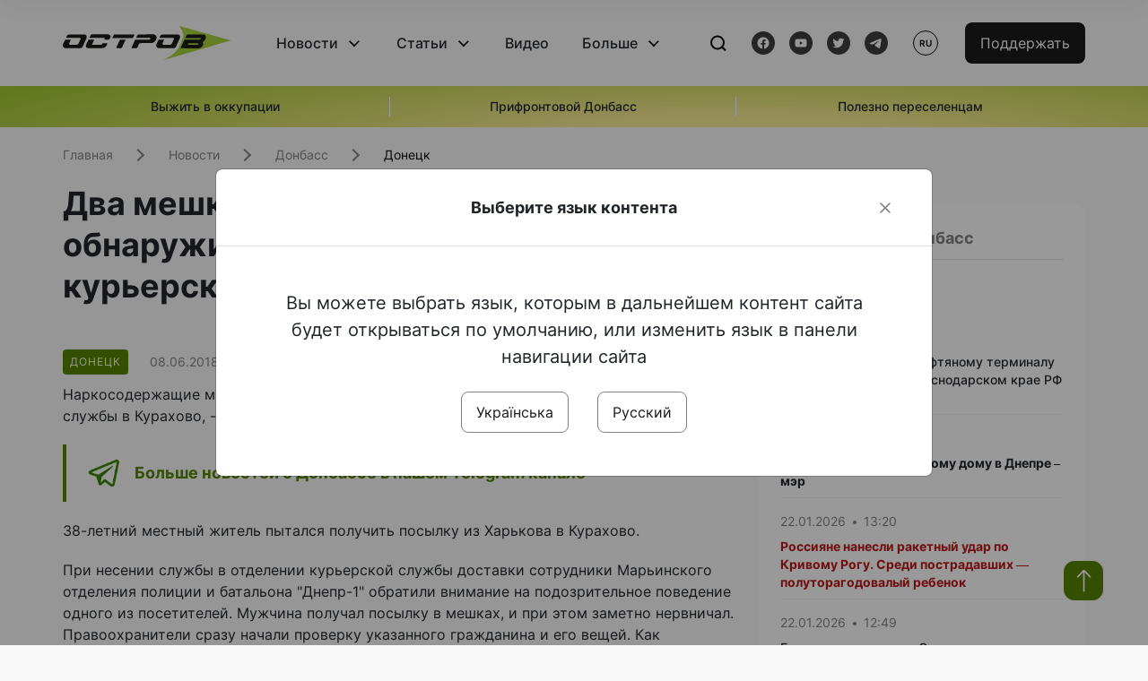

--- FILE ---
content_type: text/html; charset=UTF-8
request_url: https://www.ostro.org/ru/news/dva-meshka-s-makovoj-solomkoj-obnaruzhyly-polytsejskye-v-otdelenyy-kurerskoj-sluzhby-v-kurahovo-i264778
body_size: 14777
content:

<!DOCTYPE html>
<html lang="ru">
<head>
    <meta charset="utf-8">
    <meta http-equiv="X-UA-Compatible" content="IE=edge">
    <title>Два мешка с маковой соломкой обнаружили полицейские в отделении курьерской службы в Курахово | ОстроВ</title>
    <link rel="apple-touch-icon" sizes="57x57" href="/favicon/apple-icon-57x57.png">
    <link rel="apple-touch-icon" sizes="60x60" href="/favicon/apple-icon-60x60.png">
    <link rel="apple-touch-icon" sizes="72x72" href="/favicon/apple-icon-72x72.png">
    <link rel="apple-touch-icon" sizes="76x76" href="/favicon/apple-icon-76x76.png">
    <link rel="apple-touch-icon" sizes="114x114" href="/favicon/apple-icon-114x114.png">
    <link rel="apple-touch-icon" sizes="120x120" href="/favicon/apple-icon-120x120.png">
    <link rel="apple-touch-icon" sizes="144x144" href="/favicon/apple-icon-144x144.png">
    <link rel="apple-touch-icon" sizes="152x152" href="/favicon/apple-icon-152x152.png">
    <link rel="apple-touch-icon" sizes="180x180" href="/favicon/apple-icon-180x180.png">
    <link rel="icon" type="image/png" sizes="192x192"  href="/favicon/android-icon-192x192.png">
    <link rel="icon" type="image/png" sizes="32x32" href="/favicon/favicon-32x32.png">
    <link rel="icon" type="image/png" sizes="96x96" href="/favicon/favicon-96x96.png">
    <link rel="icon" type="image/png" sizes="16x16" href="/favicon/favicon-16x16.png">
    <link rel="manifest" href="/favicon/manifest.json">
    <meta name="msapplication-TileColor" content="#ffffff">
    <meta name="msapplication-TileImage" content="/favicon/ms-icon-144x144.png">
    <meta name="theme-color" content="##588400">
    <meta name="apple-mobile-web-app-status-bar-style" content="black-translucent">
    <meta name="viewport"
          content="width=device-width, user-scalable=no, initial-scale=1.0, maximum-scale=1.0, minimum-scale=1.0">
    <meta name="csrf-param" content="_csrf-frontend">
<meta name="csrf-token" content="jdC1KlAJdoQqceGGjYNv27vbjDeZDg2gRTN0p5FkXUXfg-EbIk0Z8m09o7Hm91fr0rf0T6FhTM0VBhDe9zRlCQ==">
            <meta property="fb:app_id" content="583173016509071">
        <meta name="title" content="Два мешка с маковой соломкой обнаружили полицейские в отделении курьерской службы в Курахово | ОстроВ">
<meta name="description" content="Наркосодержащие мешки весом 50 кг обнаружили полицейские в отделении курьерской службы в Курахово, - сообщает отдел коммуникации ГУНП в Донецкой области

  
 
38-летний местный житель пытался получить посылку из Харькова в Курахово.">
<meta property="og:title" content="Два мешка с маковой соломкой обнаружили полицейские в отделении курьерской службы в Курахово">
<meta name="twitter:title" content="Два мешка с маковой соломкой обнаружили полицейские в отделении курьерской службы в Курахово">
<meta property="og:type" content="article">
<meta property="og:description" content="Наркосодержащие мешки весом 50 кг обнаружили полицейские в отделении курьерской службы в Курахово, - сообщает отдел коммуникации ГУНП в Донецкой области

  
 
38-летний местный житель пытался получить посылку из Харькова в Курахово.">
<meta name="twitter:description" content="Наркосодержащие мешки весом 50 кг обнаружили полицейские в отделении курьерской службы в Курахово, - сообщает отдел коммуникации ГУНП в Донецкой области

  
 
38-летний местный житель пытался получить посылку из Харькова в Курахово.">
<meta property="og:url" content="https://www.ostro.org/ru/news/dva-meshka-s-makovoj-solomkoj-obnaruzhyly-polytsejskye-v-otdelenyy-kurerskoj-sluzhby-v-kurahovo-i264778">
<meta property="og:image" content="https://www.ostro.org/upload/share/news/2022/12/20/og_image_264778.png?v=1671538542">
<meta name="twitter:image" content="https://www.ostro.org/upload/share/news/2022/12/20/og_image_264778.png?v=1671538542">
<meta property="og:image:width" content="1200">
<meta property="og:image:height" content="630">
<meta property="og:image:type" content="image/png">
<link href="https://www.ostro.org/ru/news/dva-meshka-s-makovoj-solomkoj-obnaruzhyly-polytsejskye-v-otdelenyy-kurerskoj-sluzhby-v-kurahovo-i264778" rel="alternate" hreflang="ru">
<link type="application/rss+xml" href="https://www.ostro.org/rssfeed/rss.xml" title="ОстроВ - General feed of all materials" rel="alternate">
<link type="application/rss+xml" href="https://www.ostro.org/rssfeed/news.xml" title="ОстроВ - Новости" rel="alternate">
<link type="application/rss+xml" href="https://www.ostro.org/rssfeed/articles.xml" title="ОстроВ - Статьи" rel="alternate">
<link type="application/rss+xml" href="https://www.ostro.org/rssfeed/video.xml" title="ОстроВ - Видео" rel="alternate">
<link type="application/rss+xml" href="https://www.ostro.org/rssfeed/rss_ru.xml" title="ОстроВ - General feed of all materials (Русский)" rel="alternate">
<link type="application/rss+xml" href="https://www.ostro.org/rssfeed/news_ru.xml" title="ОстроВ - Новости (Русский)" rel="alternate">
<link type="application/rss+xml" href="https://www.ostro.org/rssfeed/articles_ru.xml" title="ОстроВ - Статьи (Русский)" rel="alternate">
<link type="application/rss+xml" href="https://www.ostro.org/rssfeed/video_ru.xml" title="ОстроВ - Видео (Русский)" rel="alternate">
<link href="/dist/styles/main.min.css?v=1762335726" rel="stylesheet">
<link href="/css/site.css?v=1739541963" rel="stylesheet">
<script>var newsFeed = "\/ru\/site\/news-feed";</script>    <script type="application/ld+json">{"@context":"https:\/\/schema.org","@graph":[{"@type":"NewsMediaOrganization","@id":"https:\/\/www.ostro.org#organization","name":"ОстроВ","legalName":"ГРОМАДСЬКА ОРГАНІЗАЦІЯ «ЦЕНТР ДОСЛІДЖЕНЬ СОЦІАЛЬНИХ ПЕРСПЕКТИВ ДОНБАСУ»","identifier":"R40-06473","additionalType":"https:\/\/webportal.nrada.gov.ua\/derzhavnyj-reyestr-sub-yektiv-informatsijnoyi-diyalnosti-u-sferi-telebachennya-i-radiomovlennya\/","url":"https:\/\/www.ostro.org\/","logo":{"@type":"ImageObject","url":"https:\/\/www.ostro.org\/dist\/img\/logo\/ostrov_black.svg"},"employee":{"@type":"Person","name":"Сергій Гармаш","jobTitle":"Головний редактор","url":"https:\/\/www.ostro.org\/author\/sergij-garmash-1","sameAs":"https:\/\/www.ostro.org\/author\/sergij-garmash-1"},"email":"info@ostro.org","sameAs":["https:\/\/www.facebook.com\/iaostro","https:\/\/www.youtube.com\/user\/ostroorg","https:\/\/x.com\/ostro_v","https:\/\/t.me\/iaostro","https:\/\/whatsapp.com\/channel\/0029VaqFRXdAojYln5rZTq38"]},{"@type":"WebSite","@id":"https:\/\/www.ostro.org#website","url":"https:\/\/www.ostro.org\/","name":"ОстроВ","inLanguage":"ru"},{"@type":"WebPage","@id":"https:\/\/www.ostro.org\/ru\/news\/dva-meshka-s-makovoj-solomkoj-obnaruzhyly-polytsejskye-v-otdelenyy-kurerskoj-sluzhby-v-kurahovo-i264778#webpage","url":"https:\/\/www.ostro.org\/ru\/news\/dva-meshka-s-makovoj-solomkoj-obnaruzhyly-polytsejskye-v-otdelenyy-kurerskoj-sluzhby-v-kurahovo-i264778","name":"Два мешка с маковой соломкой обнаружили полицейские в отделении курьерской службы в Курахово","inLanguage":"ru","mainEntity":{"@type":"NewsArticle","@id":"https:\/\/www.ostro.org\/ru\/news\/dva-meshka-s-makovoj-solomkoj-obnaruzhyly-polytsejskye-v-otdelenyy-kurerskoj-sluzhby-v-kurahovo-i264778#newsArticle"},"isPartOf":{"@id":"https:\/\/www.ostro.org#website"}},{"@type":"NewsArticle","@id":"https:\/\/www.ostro.org\/ru\/news\/dva-meshka-s-makovoj-solomkoj-obnaruzhyly-polytsejskye-v-otdelenyy-kurerskoj-sluzhby-v-kurahovo-i264778#newsArticle","url":"https:\/\/www.ostro.org\/ru\/news\/dva-meshka-s-makovoj-solomkoj-obnaruzhyly-polytsejskye-v-otdelenyy-kurerskoj-sluzhby-v-kurahovo-i264778","headline":"Два мешка с маковой соломкой обнаружили полицейские в отделении курьерской службы в Курахово","articleBody":"Наркосодержащие мешки весом 50 кг обнаружили полицейские в отделении курьерской службы в Курахово, - сообщает отдел коммуникации ГУНП в Донецкой области 38-летний местный житель пытался получить посылку из Харькова в Курахово. При несении службы в отделении курьерской службы доставки сотрудники Марьинского отделения полиции и батальона \u0026quot;Днепр-1\u0026quot; обратили внимание на подозрительное поведение одного из посетителей. Мужчина получал посылку в мешках, и при этом заметно нервничал. Правоохранители сразу начали проверку указанного гражданина и его вещей. Как оказалось, мешки по 25 кг были набиты маковой соломой. Посетитель объяснил, что он получает посылку для своего товарища, поэтому не знал, что лежит внутри. Однако все анкетные данные и мобильный телефон, указанные на упаковке, совпали с информацией о получателе. На место происшествия была вызвана следственно-оперативная группа. Изъятое вещество направлено на экспертизу. По данному факту возбуждено уголовное производство по ч. 3 ст. 309 \u0026quot;Незаконное производство, изготовление приобретение, хранение, перевозка или пересылка наркотических средств, психотропных веществ или их аналогов без цели сбыта в особо крупном размере\u0026quot;.","name":"Два мешка с маковой соломкой обнаружили полицейские в отделении курьерской службы в Курахово","description":"Наркосодержащие мешки весом 50 кг обнаружили полицейские в отделении курьерской службы в Курахово, - сообщает отдел коммуникации ГУНП в Донецкой области 38-летний местный житель пытался получить посылку из Харькова в Курахово. При несении службы в","inLanguage":"ru","datePublished":"2018-06-08T14:01:11+03:00","dateModified":"2022-12-20T14:15:42+02:00","mainEntityOfPage":{"@type":"WebPage","@id":"https:\/\/www.ostro.org\/ru\/news\/dva-meshka-s-makovoj-solomkoj-obnaruzhyly-polytsejskye-v-otdelenyy-kurerskoj-sluzhby-v-kurahovo-i264778#webpage"},"publisher":{"@id":"https:\/\/www.ostro.org#organization"},"isPartOf":{"@id":"https:\/\/www.ostro.org#website"},"editor":{"@type":"Person","name":"Сергій Гармаш","jobTitle":"Головний редактор","url":"https:\/\/www.ostro.org\/author\/sergij-garmash-1","sameAs":"https:\/\/www.ostro.org\/author\/sergij-garmash-1"},"author":{"@type":"Organization","name":"ОстроВ"},"image":{"@type":"ImageObject","url":"https:\/\/www.ostro.org\/upload\/share\/news\/2022\/12\/20\/og_image_264778.png","width":1200,"height":630}}]}</script>   
    <script async src="https://securepubads.g.doubleclick.net/tag/js/gpt.js"></script>
<script>
  window.googletag = window.googletag || {cmd: []};
  googletag.cmd.push(function() {
    googletag.defineSlot('/21688950999/Main_page_upper_articles', [[872, 125], [728, 90], [750, 100]], 'div-gpt-ad-1681369194137-0').addService(googletag.pubads());
    googletag.pubads().enableSingleRequest();
    googletag.enableServices();
  });
</script>

<script async src="https://securepubads.g.doubleclick.net/tag/js/gpt.js"></script>
<script>
  window.googletag = window.googletag || {cmd: []};
  googletag.cmd.push(function() {
    googletag.defineSlot('/21688950999/Main_in_artices', [[872, 125], [728, 90], [750, 100]], 'div-gpt-ad-1681369667713-0').addService(googletag.pubads());
    googletag.pubads().enableSingleRequest();
    googletag.enableServices();
  });
</script>

<script async src="https://securepubads.g.doubleclick.net/tag/js/gpt.js"></script>
<script>
  window.googletag = window.googletag || {cmd: []};
  googletag.cmd.push(function() {
    googletag.defineSlot('/21688950999/Nad_lentoi', [[300, 250], 'fluid', [364, 280], [240, 400], [424, 280], [250, 250], [336, 280], [200, 200], [250, 360], [300, 100], [280, 280]], 'div-gpt-ad-1683641197311-0').addService(googletag.pubads());
    googletag.pubads().enableSingleRequest();
    googletag.pubads().collapseEmptyDivs();
    googletag.enableServices();
  });
</script>

<script async src="https://securepubads.g.doubleclick.net/tag/js/gpt.js"></script>
<script>
  window.googletag = window.googletag || {cmd: []};
  googletag.cmd.push(function() {
    googletag.defineSlot('/21688950999/Nad_lentoi_mobile', [[300, 250], [424, 280], [364, 280], [280, 280], [300, 100], [200, 200], 'fluid', [250, 250], [250, 360], [240, 400], [336, 280]], 'div-gpt-ad-1683641254420-0').addService(googletag.pubads());
    googletag.pubads().enableSingleRequest();
    googletag.pubads().collapseEmptyDivs();
    googletag.enableServices();
  });
</script>

<script async src="https://securepubads.g.doubleclick.net/tag/js/gpt.js"></script>
<script>
  window.googletag = window.googletag || {cmd: []};
  googletag.cmd.push(function() {
    googletag.defineSlot('/469082444/newsite_300_250_nad_lentoi', [300, 250], 'div-gpt-ad-1678699630159-0').addService(googletag.pubads());
    googletag.pubads().enableSingleRequest();
    googletag.enableServices();
  });
</script>
<script async src="https://securepubads.g.doubleclick.net/tag/js/gpt.js"></script>
<script>
  window.googletag = window.googletag || {cmd: []};
  googletag.cmd.push(function() {
    googletag.defineSlot('/469082444/newsite_300_250_lenta2_after_news', [300, 250], 'div-gpt-ad-1673600014699-0').addService(googletag.pubads());
    googletag.pubads().enableSingleRequest();
    googletag.enableServices();
  });


</script>
<script async src="https://securepubads.g.doubleclick.net/tag/js/gpt.js"></script>
<script>
  window.googletag = window.googletag || {cmd: []};
  googletag.cmd.push(function() {
    googletag.defineSlot('/469082444/newsite_300_250_lenta3_after_pr', [300, 250], 'div-gpt-ad-1673600160800-0').addService(googletag.pubads());
    googletag.pubads().enableSingleRequest();
    googletag.enableServices();
  });
</script>
<script async src="https://securepubads.g.doubleclick.net/tag/js/gpt.js"></script>
<script>
  window.googletag = window.googletag || {cmd: []};
  googletag.cmd.push(function() {
    googletag.defineSlot('/469082444/newsite_main_pered_statti', [[220, 90], [720, 90], [728, 90]], 'div-gpt-ad-1673601097112-0').addService(googletag.pubads());
    googletag.pubads().enableSingleRequest();
    googletag.enableServices();
  });
</script>    <!-- Google tag (gtag.js) -->
<script async src="https://www.googletagmanager.com/gtag/js?id=G-C62TWCLQ2W"></script>
<script>
  window.dataLayer = window.dataLayer || [];
  function gtag(){dataLayer.push(arguments);}
  gtag('js', new Date());

  gtag('config', 'G-C62TWCLQ2W');
</script>
<!-- Google tag (gtag.js) -->
<script async src="https://www.googletagmanager.com/gtag/js?id=UA-26023455-1"></script>
<script>
  window.dataLayer = window.dataLayer || [];
  function gtag(){dataLayer.push(arguments);}
  gtag('js', new Date());

  gtag('config', 'UA-26023455-1');
</script>    <style>
        .fb_iframe_widget_fluid span, iframe.fb_ltr,.fb_iframe_widget_lift{
            width: 100% !important;
        }
    </style>
</head>
<body class="single-post ru" data-lang="ru">
    <div id="fb-root"></div>
    <script>
        window.fbAsyncInit = function () {
            FB.init({
                appId: '583173016509071',
                cookie: true,
                xfbml: true,
                version: 'v15.0'
            });
            FB.AppEvents.logPageView();
        };
        (function (d, s, id) {
            var js, fjs = d.getElementsByTagName(s)[0];
            if (d.getElementById(id)) {
                return;
            }
            js = d.createElement(s);
            js.id = id;
            js.async = true;
            js.src = "https://connect.facebook.net/ru_RU/sdk.js";
            fjs.parentNode.insertBefore(js, fjs);
        }(document, 'script', 'facebook-jssdk'));
    </script>


    <script>
        window.fbAsyncInit = function() {
            FB.init({
                appId: '583173016509071',
                autoLogAppEvents : true,
                xfbml            : true,
                version          : 'v15.0'
            });
        };
    </script>
    <script async defer crossorigin="anonymous" src="https://connect.facebook.net/ru_RU/sdk.js"></script>

<header class="header page-wrapper">
    <div class="container">
        <div class="row">
            <div class="col-12 header__wrapper">
                <div class="header__icons">
                    <div class="main-logo">
                        <a href="/ru" class="main-logo__link">
                            <img src="/dist/img/sprites/ostrov_black.svg" alt="">
                        </a>
                    </div>
                </div>

                <nav class="header__wrapper-links">
                    <ul class="header__links"><li class='elements_17  header__link'><a  class='header__link__item header__link-event link_styled' href='/ru/news'>Новости</a><div class="dropdown-menu "><div class="container"><ul class="" id="pp-17"><li class='elements_18  '><a  class='header__link' href='/ru/news'>Все новости</a></li><li class='elements_19  '><a  class='header__link' href='/ru/news/country'>Страна</a></li><li class='elements_20  '><a  class='header__link' href='/ru/news/donbas'>Донбасс</a></li></ul></li><li class='elements_22  header__link'><a  class='header__link__item header__link-event link_styled' href='/ru/articles'>Статьи</a><div class="dropdown-menu "><div class="container"><ul class="" id="pp-22"><li class='elements_23  '><a  class='header__link' href='/ru/articles'>Все статьи</a></li><li class='elements_24  '><a  class='header__link' href='/ru/articles/country'>Страна</a></li><li class='elements_25  '><a  class='header__link' href='/ru/articles/donbas'>Донбасс</a></li></ul></li><li class='elements_26  header__link'><a  class='header__link__item link_styled' href='/ru/video'>Видео</a></li><li class='elements_28  header__link'><a  class='header__link__item header__link-event link_styled' href='ru/more'>Больше</a><div class="dropdown-menu "><div class="container"><ul class="" id="pp-28"><li class='elements_48  '><a  class='header__link' href='/ru/opinions'>Мнения</a></li><li class='elements_30  '><a  class='header__link' href='/ru/poll'>Опросы</a></li><li class='elements_29  '><a  class='header__link' href='/ru/press-releases'>Пресс-релизы</a></li><li class='elements_32  '><a  class='header__link' href='/ru/archive'>Архив</a></li></ul></li></ul>                </nav>
                <div class="header__buttons">
                    <div class="header-search">
                        <div class="header-search__icon">
                            <img src="/dist/img/sprites/search.svg" alt="">
                        </div>
                    </div>
                    <div class="header-social">
                    
    <a href="https://www.facebook.com/iaostro" target="_blank">
        <div class="header-social__btn fb-head"></div>
    </a>
    <a href="https://www.youtube.com/user/ostroorg/" target="_blank">
        <div class="header-social__btn youtube-head"></div>
    </a>
    <a href="https://twitter.com/ostro_v" target="_blank">
        <div class="header-social__btn twitter-head"></div>
    </a>
    <a href="https://t.me/iaostro" target="_blank">
        <div class="header-social__btn telegram-head"></div>
    </a>

                    </div>
                    <div class="header-lang__button">
                        <div class="lang-button">ru</div><div class="lang-button__dropdown" style="top: -200px"><ul><li><a  href='/?changeLang=ua'>ua</a></li><li><a href='/ru/news/dva-meshka-s-makovoj-solomkoj-obnaruzhyly-polytsejskye-v-otdelenyy-kurerskoj-sluzhby-v-kurahovo-i264778?changeLang=ru'>ru</a></li><li><a href='https://www.ostro.info/' target='_blank' rel='nofollow'>EN</a></li></ul></div>                    </div>
                    <div class="payment-buttons-header payment-buttons-header-hide-mobile">
                        <button type="button" class="btn btn-primary">
                            <span id="loader_btn_monobank" style="margin-right: 10px" class="spinner-border spinner-border-sm d-none" role="status" aria-hidden="true"></span>
                            <a href="/donate">Поддержать</a>
                        </button>    
                    </div>    
                    <div class="header__burger">
                        <div class="header__burger-btn"></div>
                    </div>
                </div>
                <div class="header-search__input">
                    <div class="container">
                        <form action="/ru/search" class="search-form">
                        <div class="custom-input">
                            <input class="header-input" type="text" name="q" placeholder="Поиск материала" required minlength="3">
                            <button type="submit" class="btn btn-primary btn-search">Искать</button>
                            <span class="close-search"></span>
                        </div>
                        </form>
                    </div>
                </div>
            </div>
        </div>
    </div>
</header>
<div class="menu__mob-opened">
    <div class="container">
        <ul class="menu__links"><li class='elements_17  menu__link'><a  class='menu__link-title menu__link-sub' href='/ru/news'>Новости</a><ul class="menu__sub" id="pp-17"><li class='elements_18 menu__sub-item '><a  class='' href='/ru/news'>Все новости</a></li><li class='elements_19 menu__sub-item '><a  class='' href='/ru/news/country'>Страна</a></li><li class='elements_20 menu__sub-item '><a  class='' href='/ru/news/donbas'>Донбасс</a></li></ul></li><li class='elements_22  menu__link'><a  class='menu__link-title menu__link-sub' href='/ru/articles'>Статьи</a><ul class="menu__sub" id="pp-22"><li class='elements_23 menu__sub-item '><a  class='' href='/ru/articles'>Все статьи</a></li><li class='elements_24 menu__sub-item '><a  class='' href='/ru/articles/country'>Страна</a></li><li class='elements_25 menu__sub-item '><a  class='' href='/ru/articles/donbas'>Донбасс</a></li></ul></li><li class='elements_26 menu__sub-item menu__link'><a  class='header__link__item link_styled' href='/ru/video'>Видео</a></li><li class='elements_28  menu__link'><a  class='menu__link-title menu__link-sub' href='ru/more'>Больше</a><ul class="menu__sub" id="pp-28"><li class='elements_48 menu__sub-item '><a  class='' href='/ru/opinions'>Мнения</a></li><li class='elements_30 menu__sub-item '><a  class='' href='/ru/poll'>Опросы</a></li><li class='elements_29 menu__sub-item '><a  class='' href='/ru/press-releases'>Пресс-релизы</a></li><li class='elements_32 menu__sub-item '><a  class='' href='/ru/archive'>Архив</a></li></ul></li></ul>        <div class="header-social mob-social">
            
    <a href="https://www.facebook.com/iaostro" target="_blank">
        <div class="header-social__btn fb-head"></div>
    </a>
    <a href="https://www.youtube.com/user/ostroorg/" target="_blank">
        <div class="header-social__btn youtube-head"></div>
    </a>
    <a href="https://twitter.com/ostro_v" target="_blank">
        <div class="header-social__btn twitter-head"></div>
    </a>
    <a href="https://t.me/iaostro" target="_blank">
        <div class="header-social__btn telegram-head"></div>
    </a>

        </div>
    </div>
</div>                    <div class="main-slider">
            <div class="page-wrapper">
                <div class="container">
                    <div class="swiper ">
                        <div class="swiper-wrapper">
                                                                                                <div class="swiper-slide swiper-header-slide position_center">
                                        <a href=" https://www.ostro.org/tag/vyzhyty-v-okupatsiyi">
                                            <div class="swiper-slide__content">
                                                <h6></h6>
                                                <p class="t3">
                                                    Выжить в оккупации                                                </p>
                                            </div>
                                        </a>
                                    </div>
                                                                                                                                <div class="swiper-slide swiper-header-slide position_center">
                                        <a href=" https://www.ostro.org/tag/pryfrontovyj-donbas">
                                            <div class="swiper-slide__content">
                                                <h6></h6>
                                                <p class="t3">
                                                    Прифронтовой Донбасс                                                </p>
                                            </div>
                                        </a>
                                    </div>
                                                                                                                                <div class="swiper-slide swiper-header-slide position_center">
                                        <a href=" https://www.ostro.org/tag/korysno-pereselentsyam">
                                            <div class="swiper-slide__content">
                                                <h6></h6>
                                                <p class="t3">
                                                    Полезно переселенцам                                                </p>
                                            </div>
                                        </a>
                                    </div>
                                                                                    </div>
                        <div class="swiper-pagination"></div>
                    </div>
                </div>
            </div>
        </div>
    <div class="page-wrapper">
    <div class="container page-container article">
        <nav aria-label="breadcrumb">
    <ul itemscope itemtype="https://schema.org/BreadcrumbList" class="breadcrumb"><li class=" breadcrumb__item" itemprop="itemListElement" itemscope itemtype="https://schema.org/ListItem"><a class="" href="/ru" itemprop="item"><span itemprop="name">Главная</span><meta itemprop="position" content="0"></a></li><li class=" breadcrumb__item" itemprop="itemListElement" itemscope itemtype="https://schema.org/ListItem"><a href="/ru/news" itemprop="item"><span itemprop="name">Новости</span><meta itemprop="position" content="1"></a></li><li class=" breadcrumb__item" itemprop="itemListElement" itemscope itemtype="https://schema.org/ListItem"><a class="breadcrumbs-list__link" href="/ru/news/donbas" itemprop="item"><span itemprop="name">Донбасс</span><meta itemprop="position" content="2"></a></li><li class=" breadcrumb__item" itemprop="itemListElement" itemscope itemtype="https://schema.org/ListItem"><a class="breadcrumbs-list__link" href="/ru/news/donbas/donetsk" itemprop="item"><span itemprop="name">Донецк</span><meta itemprop="position" content="3"></a></li></ul itemscope itemtype="https://schema.org/BreadcrumbList"></nav>
        <div class="row">
            <section class="col-sm-12 col-md-7 col-lg-8 col-xl-8 page-content">
                <div class="banner-block" id="banner-13"><!-- /21688950999/Nad_lentoi_mobile -->
<div id='div-gpt-ad-1683641254420-0' style='min-width: 200px; min-height: 100px;'>
  <script>
    googletag.cmd.push(function() { googletag.display('div-gpt-ad-1683641254420-0'); });
  </script>
</div></div>                <h1 class="article__title">Два мешка с маковой соломкой обнаружили полицейские в отделении курьерской службы в Курахово</h1>
                                <div class="article__info">
                    <div class="article__desc">
                                                    <div class="tags">
                                
                                                                                                                <div class="tag article__tag">Донецк</div>
                                                                                                </div>
                                                <div class="main-news__item__info">
                            <div class="main-news__item__date">08.06.2018</div>
                            <div class="main-news__item__time">14:01</div>
                        </div>
                        <div class="article__views">5067</div>
                    </div>

                    
                                                                                </div>
                                                <!--                <h4 class="article__summery">-->
                <!--                    -->                <!--                </h4>-->
                                <div class="article__content">
                    <p class="" >Наркосодержащие мешки весом 50 кг обнаружили полицейские в отделении курьерской службы в Курахово, - сообщает отдел коммуникации ГУНП в Донецкой области</p><div class="banner-block" id="banner-18"><p><a class="share-block" href="https://t.me/iaostro" target="_blank" rel="noopener"> <img style="width: 36px; height: auto" src="/upload/media/2023/05/19/tg1.png">Больше новостей о Донбассе в нашем Telegram канале</a></p></div>

  
 
<p>38-летний местный житель пытался получить посылку из Харькова в Курахово. </p>

  
 
<p>При несении службы в отделении курьерской службы доставки сотрудники Марьинского отделения полиции и батальона &quot;Днепр-1&quot; обратили внимание на подозрительное поведение одного из посетителей. Мужчина получал посылку в мешках, и при этом заметно нервничал. Правоохранители сразу начали проверку указанного гражданина и его вещей. Как оказалось, мешки по 25 кг были набиты маковой соломой.</p>

  
 
<p>Посетитель объяснил, что он получает посылку для своего товарища, поэтому не знал, что лежит внутри. Однако все анкетные данные и мобильный телефон, указанные на упаковке, совпали с информацией о получателе.</p>

  
 
<p>На место происшествия была вызвана следственно-оперативная группа. Изъятое вещество направлено на экспертизу.</p>

  
 
<p>По данному факту возбуждено уголовное производство по ч. 3 ст. 309 &quot;Незаконное производство, изготовление приобретение, хранение, перевозка или пересылка наркотических средств, психотропных веществ или их аналогов без цели сбыта в особо крупном размере&quot;.</p>
<p> <div class="article__main-img rounded"><img src="/files_dn/2018/05/29/01.jpg" border="0"    /></div> </p>
<p><div class="article__main-img rounded"><img src="/files_dn/2018/05/29/02.jpg" border="0"    /></div></p>
                </div>
                                                <div class="action rounded">
                    <h3>Раньше «ОстроВ» поддерживали грантодатели. Сегодня нашу независимость сохранит только Ваша поддержка</h3>
                        <a href="/donate" class="btn btn-primary">Поддержать</a>
                </div>
                                <div class="article__footer">
                    <div class="share">
    <p>Поделиться:</p>
    <div class="share-icons">
        <a href="javascript:void(0)" onclick="socialShare('twitter')" class="share-icons__item twitter-head"></a>
        <a href="javascript:void(0)" onclick="socialShare('facebook')" class="share-icons__item fb-head"></a>
        <a href="javascript:void(0)" onclick="socialShare('telegram')" class="share-icons__item telegram-head"></a>
        <a href="javascript:void(0)" onclick="socialShare('viber')" class="share-icons__item viber-head"></a>
        <a href="javascript:void(0)" onclick="socialShare('whatsapp')" class="share-icons__item whatsapp-head"></a>
        <a href="javascript:void(0)" onclick="socialShare('link')" class="share-icons__item link-head">
        </a>
    <span class="copied" id="copied">Скопировано</span>
    </div>
</div>                    
                    <div class="banner-container">
                        <div class="banner-block" id="banner-7"><script async src="https://pagead2.googlesyndication.com/pagead/js/adsbygoogle.js?client=ca-pub-4709105346903522"
     crossorigin="anonymous"></script>
<!-- Adapt_before comments -->
<ins class="adsbygoogle"
     style="display:block"
     data-ad-client="ca-pub-4709105346903522"
     data-ad-slot="9618346392"
     data-ad-format="auto"
     data-full-width-responsive="true"></ins>
<script>
     (adsbygoogle = window.adsbygoogle || []).push({});
</script></div>                                            </div>
                    <!-- fb plugin -->
                    
<div class="facebook-comments">
    <div class="fb-comments" data-width="100%" data-href="https://www.ostro.org/ru/news/dva-meshka-s-makovoj-solomkoj-obnaruzhyly-polytsejskye-v-otdelenyy-kurerskoj-sluzhby-v-kurahovo-i264778" data-numposts="5"></div>
</div>

                </div>
                
                <div class="banner-container">
                    <div class="banner-block" id="banner-9"><script async src="https://pagead2.googlesyndication.com/pagead/js/adsbygoogle.js?client=ca-pub-4709105346903522"
     crossorigin="anonymous"></script>
<!-- Adapt_before comments -->
<ins class="adsbygoogle"
     style="display:block"
     data-ad-client="ca-pub-4709105346903522"
     data-ad-slot="9618346392"
     data-ad-format="auto"
     data-full-width-responsive="true"></ins>
<script>
     (adsbygoogle = window.adsbygoogle || []).push({});
</script></div>                                    </div>
                <section class="articles rounded">
    <a href="/ru/articles">
    <h3 class="section-header">Статьи</h3>
    </a>

            <a href="/ru/articles/kadrovaya-rotatsyya-voennogo-vremeny-chto-na-samom-dele-oznachayut-poslednye-naznachenyya-vo-vlasty-i545709 " class="articles__item">
    <div class="articles__item__img  rounded">
        <img src="https://www.ostro.org/upload/articles/2026/01/21/528611843cca9d462ce13564763dd572_312x180.jpeg?v=1768994093" alt="" title="Кадровая ротация военного времени: что на самом деле означают последние назначения во власти">                    <div class="category-group">
                                      <span class="tag ">Страна</span>
                            </div>
            </div>
    <div class="articles__item__content ">
        <div class="main-news__item__info">
            <div class="main-news__item__date">22.01.2026</div>
            <div class="main-news__item__time">10:55</div>
        </div>
        <h4>Кадровая ротация военного времени: что на самом деле означают последние назначения во власти</h4>
                    <div class="articles__item__text">Это самое странное увольнение. Одни говорят, что это месть за Ермака, историю с Миндичем, другие — что это просьба Кирилла Буданова, потому что у них достаточно напряженные отношения (не конфликтные), еще кто-то — просто обновление ради обновления.</div>
            </div>
</a>            <a href="/ru/articles/v-pryznanyy-suverenyteta-rf-nad-donbassom-nas-udovletvoryt-tolko-de-yure-rossyjskye-smy-ob-ukrayne-i545686 " class="articles__item">
    <div class="articles__item__img  rounded">
        <img src="https://www.ostro.org/upload/articles/2026/01/21/33062_312x180.jpg?v=1768985407" alt="" title="«В признании суверенитета РФ над Донбассом нас удовлетворит только «де-юре». Российские СМИ об Украине">                    <div class="category-group">
                                      <span class="tag ">Мир</span>
                            </div>
            </div>
    <div class="articles__item__content ">
        <div class="main-news__item__info">
            <div class="main-news__item__date">21.01.2026</div>
            <div class="main-news__item__time">10:40</div>
        </div>
        <h4>«В признании суверенитета РФ над Донбассом нас удовлетворит только «де-юре». Российские СМИ об Украине</h4>
                    <div class="articles__item__text">Принято военно-политическое решение, что теперь надо выбивать почву из-под ног режима Зеленского и добивать. Надо вводить дезорганизацию не только в систему военного управления, но и административно-хозяйственного и социально-бытового.</div>
            </div>
</a>            <a href="/ru/articles/dlya-uluchshenyya-patryotycheskogo-vospytanyya-mynysterstvo-oborony-rossyy-napravyt-v-shkoly-svoyh-i545428 " class="articles__item">
    <div class="articles__item__img  rounded">
        <img src="https://www.ostro.org/upload/articles/2026/01/18/children_312x180.jpg?v=1768768257" alt="" title="Для улучшения патриотического воспитания Министерство обороны России направит в школы своих комиссаров? Обзор СМИ оккупированного Донбасса">                    <div class="category-group">
                                      <span class="tag ">Донбасс</span>
                            </div>
            </div>
    <div class="articles__item__content ">
        <div class="main-news__item__info">
            <div class="main-news__item__date">18.01.2026</div>
            <div class="main-news__item__time">22:32</div>
        </div>
        <h4>Для улучшения патриотического воспитания Министерство обороны России направит в школы своих комиссаров? Обзор СМИ оккупированного Донбасса</h4>
                    <div class="articles__item__text">Вместе с последними порциями новогодних оливье и селедки "под шубой" в СМИ оккупированного Донбасса закончился и оптимизм в отношении многочисленных пожеланий и обещаний московских и местных чиновников. Внезапно выяснилось, что почти за четыре года...</div>
            </div>
</a>    
    <a href="/ru/articles" class="text-link all-articles">Все статьи</a>


</section>
            </section>
            <aside class="col-sm-12 col-md-5 col-lg-4 col-xl-4 aside-panel news-aside">
                <div class="" id="aside-news">
    <div class="banner-block" id="banner-1"><!-- /21688950999/Nad_lentoi -->
<div id='div-gpt-ad-1683641197311-0' style='min-width: 200px; min-height: 100px;'>
  <script>
    googletag.cmd.push(function() { googletag.display('div-gpt-ad-1683641197311-0'); });
  </script>
</div></div>
            
            <div class="news-wrapper rounded">
                <div class="all-news">
                                            <ul class="tabs">
                            <li class="tabs__item ">
                                <a data-cat="" class="tabs__link tabs__link_active news_feed_link" href="#">
                                    Все новости                                </a>
                            </li>
                                                            <li class="tabs__item">
                                    <a data-cat="2" class="tabs__link news_feed_link"
                                       href="#">Донбасс</a>
                                </li>
                                                    </ul>
                                        <div class="aside-news" id="news-feed">
                                                        <h4 class="aside-news__date ">Сегодня</h4>


    <div class="aside-news__item ">
    <a href="/ru/news/vsu-nanesly-udar-po-neftyanomu-termynalu-tamanneftegaz-v-krasnodarskom-krae-rf-genshtab-i545823">
        <div class="theme__desc">
            <div class="main-news__item__info">
                <div class="main-news__item__date">22.01.2026</div>
                <div class="main-news__item__time">14:00</div>
            </div>
                    </div>
        <p class="t6  ">
            ВСУ нанесли удар по нефтяному терминалу "Таманьнефтегаз" в Краснодарском крае РФ – Генштаб        </p>
        
    </a>
</div>                                                    

    <div class="aside-news__item ">
    <a href="/ru/news/rf-nanesla-udar-po-zhylomu-domu-v-dnepre-mer-i545821">
        <div class="theme__desc">
            <div class="main-news__item__info">
                <div class="main-news__item__date">22.01.2026</div>
                <div class="main-news__item__time">13:39</div>
            </div>
                    </div>
        <p class="t6  bold-text">
            РФ нанесла удар по жилому дому в Днепре – мэр        </p>
        
    </a>
</div>                                                    

    <div class="aside-news__item ">
    <a href="/ru/news/rossyyane-nanesly-raketnyj-udar-po-kryvomu-rogu-sredy-postradavshyh-polutoragodovalyj-rebenok-i545819">
        <div class="theme__desc">
            <div class="main-news__item__info">
                <div class="main-news__item__date">22.01.2026</div>
                <div class="main-news__item__time">13:20</div>
            </div>
                    </div>
        <p class="t6 hot ">
            Россияне нанесли ракетный удар по Кривому Рогу. Среди пострадавших — полуторагодовалый ребенок        </p>
        
    </a>
</div>                                                    

    <div class="aside-news__item ">
    <a href="/ru/news/byvshee-rukovodstvo-slavyanskogo-leshoza-obvynyayut-v-nezakonnoj-vyrubke-lesa-pochty-na-15-mln-grn-i545813">
        <div class="theme__desc">
            <div class="main-news__item__info">
                <div class="main-news__item__date">22.01.2026</div>
                <div class="main-news__item__time">12:49</div>
            </div>
                    </div>
        <p class="t6  ">
            Бывшее руководство Славянского лесхоза обвиняют в незаконной вырубке леса почти на 15 млн грн.        </p>
                    <div class="aside-news__img rounded">
                <div class="aside-news__overlay"></div>
                <img src="https://www.ostro.org/upload/news/2026/01/22/photo-2026-01-22-11-38-27_376x212.jpg?v=1769074900" alt="" title="Бывшее руководство Славянского лесхоза обвиняют в незаконной вырубке леса почти на 15 млн грн.">            </div>
        
    </a>
</div>                                                    

    <div class="aside-news__item ">
    <a href="/ru/news/kabmyn-uvolyl-pyateryh-zamestytelej-mynystra-oborony-i545815">
        <div class="theme__desc">
            <div class="main-news__item__info">
                <div class="main-news__item__date">22.01.2026</div>
                <div class="main-news__item__time">12:20</div>
            </div>
                    </div>
        <p class="t6 hot ">
            Кабмин уволил пятерых заместителей министра обороны        </p>
        
    </a>
</div>                                                    

    <div class="aside-news__item ">
    <a href="/ru/news/rf-za-sutky-nanesla-1541-udar-po-lynyy-fronta-y-zhylomu-sektoru-donetskoj-oblasty-i545811">
        <div class="theme__desc">
            <div class="main-news__item__info">
                <div class="main-news__item__date">22.01.2026</div>
                <div class="main-news__item__time">12:02</div>
            </div>
                                                
<div class="tags-btn">
    <span class="tag-small">Фото</span>
</div>
                                    </div>
        <p class="t6  bold-text">
            РФ за сутки нанесла 1541 удар по линии фронта и жилому сектору Донецкой области        </p>
        
    </a>
</div>                                                    

    <div class="aside-news__item ">
    <a href="/ru/news/sbu-zaderzhala-agentov-gru-rf-kotorym-bylo-porucheno-vyyasnyt-posledstvyya-udara-oreshnykom-po-i545807">
        <div class="theme__desc">
            <div class="main-news__item__info">
                <div class="main-news__item__date">22.01.2026</div>
                <div class="main-news__item__time">11:41</div>
            </div>
                    </div>
        <p class="t6  ">
            СБУ задержала агентов ГРУ РФ, которым было поручено выяснить последствия удара «Орешником» по Львовской области        </p>
                    <div class="aside-news__img rounded">
                <div class="aside-news__overlay"></div>
                <img src="https://www.ostro.org/upload/news/2026/01/22/photo-2026-01-22-10-00-02_376x212.jpg?v=1769071872" alt="" title="СБУ задержала агентов ГРУ РФ, которым было поручено выяснить последствия удара «Орешником» по Львовской области">            </div>
        
    </a>
</div>                                                    

    <div class="aside-news__item ">
    <a href="/ru/news/v-donetskoj-oblasty-za-sutky-s-lynyy-fronta-evakuyrovano-90-chelovek-ova-i545809">
        <div class="theme__desc">
            <div class="main-news__item__info">
                <div class="main-news__item__date">22.01.2026</div>
                <div class="main-news__item__time">11:21</div>
            </div>
                                                
<div class="tags-btn">
    <span class="tag-small">Фото</span>
</div>
                                    </div>
        <p class="t6  bold-text">
            В Донецкой области за сутки с линии фронта эвакуировано 90 человек - ОВА        </p>
        
    </a>
</div>                                                    

    <div class="aside-news__item ">
    <a href="/ru/news/spetsposlannyk-prezydenta-ssha-styv-vytkoff-zayavyl-o-znachytelnom-progresse-v-myrnom-protsesse-y-i545803">
        <div class="theme__desc">
            <div class="main-news__item__info">
                <div class="main-news__item__date">22.01.2026</div>
                <div class="main-news__item__time">10:55</div>
            </div>
                    </div>
        <p class="t6  ">
            Спецпосланник президента США Стив Виткофф заявил о «значительном прогрессе» в мирном процессе и подтвердил, что вечером в четверг направляется в Москву        </p>
        
    </a>
</div>                                                    

    <div class="aside-news__item ">
    <a href="/ru/news/zelenskyj-napravlyaetsya-v-davos-i545805">
        <div class="theme__desc">
            <div class="main-news__item__info">
                <div class="main-news__item__date">22.01.2026</div>
                <div class="main-news__item__time">10:33</div>
            </div>
                    </div>
        <p class="t6  bold-text">
            Зеленский направляется в Давос        </p>
        
    </a>
</div>                                                    

    <div class="aside-news__item ">
    <a href="/ru/news/nochyu-vozdushnye-syly-sbyly-80-vrazheskyh-dronov-i545800">
        <div class="theme__desc">
            <div class="main-news__item__info">
                <div class="main-news__item__date">22.01.2026</div>
                <div class="main-news__item__time">10:22</div>
            </div>
                    </div>
        <p class="t6  ">
            Ночью Воздушные силы сбили 80 вражеских дронов        </p>
        
    </a>
</div>                                                    

    <div class="aside-news__item ">
    <a href="/ru/news/ukrayna-v-obse-rossyya-gotovyt-novye-udary-po-energetyke-i545797">
        <div class="theme__desc">
            <div class="main-news__item__info">
                <div class="main-news__item__date">22.01.2026</div>
                <div class="main-news__item__time">09:50</div>
            </div>
                    </div>
        <p class="t6  bold-text">
            Украина в ОБСЕ: Россия готовит новые удары по энергетике        </p>
        
    </a>
</div>                                                    

    <div class="aside-news__item ">
    <a href="/ru/news/v-neskolkyh-regyonah-ukrayny-vvedeny-avaryjnye-otklyuchenyya-sveta-yz-za-obstrelov-rf-i545795">
        <div class="theme__desc">
            <div class="main-news__item__info">
                <div class="main-news__item__date">22.01.2026</div>
                <div class="main-news__item__time">09:30</div>
            </div>
                    </div>
        <p class="t6  ">
            В нескольких регионах Украины введены аварийные отключения света из-за обстрелов РФ         </p>
        
    </a>
</div>                                                    

    <div class="aside-news__item ">
    <a href="/ru/news/v-kyeve-bez-teplosnabzhenyya-ostayutsya-okolo-3-tysyach-mnogoetazhek-klychko-i545792">
        <div class="theme__desc">
            <div class="main-news__item__info">
                <div class="main-news__item__date">22.01.2026</div>
                <div class="main-news__item__time">09:10</div>
            </div>
                    </div>
        <p class="t6  ">
            В Киеве без теплоснабжения остаются около 3 тысяч многоэтажек - Кличко        </p>
        
    </a>
</div>                                                    

    <div class="aside-news__item ">
    <a href="/ru/news/za-proshedshye-sutky-na-fronte-zafyksyrovano-154-boevyh-stolknovenyya-genshtab-vsu-i545790">
        <div class="theme__desc">
            <div class="main-news__item__info">
                <div class="main-news__item__date">22.01.2026</div>
                <div class="main-news__item__time">08:41</div>
            </div>
                    </div>
        <p class="t6  ">
            За прошедшие сутки на фронте зафиксировано 154 боевых столкновения — Генштаб ВСУ        </p>
        
    </a>
</div>                                                    

    <div class="aside-news__item ">
    <a href="/ru/news/v-donetskoj-oblasty-za-sutky-v-rezultate-obstrelov-pogybly-dva-myrnyh-zhytelya-i545787">
        <div class="theme__desc">
            <div class="main-news__item__info">
                <div class="main-news__item__date">22.01.2026</div>
                <div class="main-news__item__time">08:12</div>
            </div>
                    </div>
        <p class="t6  bold-text">
            В Донецкой области за сутки в результате обстрелов погибли два мирных жителя        </p>
        
    </a>
</div>                                                    

    <div class="aside-news__item ">
    <a href="/ru/news/za-sutky-boevye-potery-rossyyan-sostavyly-bolee-tysyachy-chelovek-i545785">
        <div class="theme__desc">
            <div class="main-news__item__info">
                <div class="main-news__item__date">22.01.2026</div>
                <div class="main-news__item__time">07:50</div>
            </div>
                    </div>
        <p class="t6  ">
            За сутки боевые потери россиян составили более тысячи человек        </p>
        
    </a>
</div>                                                    

    <div class="aside-news__item ">
    <a href="/ru/news/vazhnoe-za-noch-i545784">
        <div class="theme__desc">
            <div class="main-news__item__info">
                <div class="main-news__item__date">22.01.2026</div>
                <div class="main-news__item__time">07:25</div>
            </div>
                    </div>
        <p class="t6  bold-text">
            ВАЖНОЕ ЗА НОЧЬ        </p>
        
    </a>
</div>                                                    

    
                    <h4 class="aside-news__date ">Вчера</h4>
            <div class="aside-news__item ">
    <a href="/ru/news/otgulyavshye-novogodnye-prazdnyky-zhytely-lnr-vdrug-uznaly-chto-platyat-za-produkty-pytanyya-na-20-i545775">
        <div class="theme__desc">
            <div class="main-news__item__info">
                <div class="main-news__item__date">21.01.2026</div>
                <div class="main-news__item__time">23:00</div>
            </div>
                    </div>
        <p class="t6  ">
            Отгулявшие новогодние праздники жители "ЛНР" вдруг узнали, что платят за продукты питания на 20% дороже, чем россияне        </p>
        
    </a>
</div>                                                    

    <div class="aside-news__item ">
    <a href="/ru/news/vlasty-lnr-rasskazaly-skolko-domov-y-yh-zhytelej-sydyat-v-zamerzayushhyh-kvartyrah-y-poobeshhaly-ne-i545778">
        <div class="theme__desc">
            <div class="main-news__item__info">
                <div class="main-news__item__date">21.01.2026</div>
                <div class="main-news__item__time">22:31</div>
            </div>
                    </div>
        <p class="t6  ">
            Власти «ЛНР» рассказали, сколько домов и их жителей сидят в замерзающих квартирах Алчевска и пообещали не брать плату за отсутствующее тепло        </p>
        
    </a>
</div>                                            </div>
                    <a href="/ru/news"
                       class="text-link all-articles">Все новости</a>
                </div>
            </div>
                </div>                <div class="banner-block" id="banner-2"><script async src="https://pagead2.googlesyndication.com/pagead/js/adsbygoogle.js?client=ca-pub-4709105346903522"
     crossorigin="anonymous"></script>
<!-- new_300x250_lenta2 -->
<ins class="adsbygoogle"
     style="display:block"
     data-ad-client="ca-pub-4709105346903522"
     data-ad-slot="7773488167"
     data-ad-format="auto"
     data-full-width-responsive="true"></ins>
<script>
     (adsbygoogle = window.adsbygoogle || []).push({});
</script></div>            <div class="press-reliz rounded">
            <h4 class="press-reliz__title">
                <a href="/ru/press-releases">
                    Пресс-релизы                </a></h4>
                            <a href="/ru/press-releases/populyarnaya-rybalka-v-kyevskoj-oblasty-luchshye-mesta-sovety-y-vozmozhnosty-v-morewell-i545622">
    <div class="press-reliz__item">
        <div class="theme__desc">
            <div class="main-news__item__info">
                <div class="main-news__item__date">20.01.2026</div>
                <div class="main-news__item__time">18:37</div>
            </div>
        </div>
        <p class="t6">Популярная рыбалка в Киевской области: лучшие места, советы и возможности в MOREWELL</p>
    </div>
</a>                            <a href="/ru/press-releases/oborudovanye-dlya-podklyuchenyya-ynterneta-chto-realno-nuzhno-doma-i545470">
    <div class="press-reliz__item">
        <div class="theme__desc">
            <div class="main-news__item__info">
                <div class="main-news__item__date">19.01.2026</div>
                <div class="main-news__item__time">14:58</div>
            </div>
        </div>
        <p class="t6">Оборудование для подключения интернета: что реально нужно дома</p>
    </div>
</a>                            <a href="/ru/press-releases/nadezhnye-alyumynyevye-fasadnye-systemy-luchshyj-vybor-dlya-sovremennyh-zdanyj-v-ukrayne-i545469">
    <div class="press-reliz__item">
        <div class="theme__desc">
            <div class="main-news__item__info">
                <div class="main-news__item__date">19.01.2026</div>
                <div class="main-news__item__time">14:57</div>
            </div>
        </div>
        <p class="t6">Надежные алюминиевые фасадные системы: лучший выбор для современных зданий в Украине</p>
    </div>
</a>                            <a href="/ru/press-releases/podarok-na-den-vlyublennyh-v-chernygove-format-kotoryj-dejstvytelno-udyvlyaet-i545226">
    <div class="press-reliz__item">
        <div class="theme__desc">
            <div class="main-news__item__info">
                <div class="main-news__item__date">16.01.2026</div>
                <div class="main-news__item__time">11:13</div>
            </div>
        </div>
        <p class="t6">Подарок на День влюбленных в Чернигове: формат, который действительно удивляет</p>
    </div>
</a>                            <a href="/ru/press-releases/programmy-uhoda-za-lezhachymy-patsyentamy-vnymanye-k-kazhdoj-melochy-i545023">
    <div class="press-reliz__item">
        <div class="theme__desc">
            <div class="main-news__item__info">
                <div class="main-news__item__date">14.01.2026</div>
                <div class="main-news__item__time">13:01</div>
            </div>
        </div>
        <p class="t6">Программы ухода за лежачими пациентами: внимание к каждой мелочи</p>
    </div>
</a>                        <a href="/ru/press-releases"
               class="text-link all-articles">Все пресс-релизы</a>
        </div>
        <div class="banner-block" id="banner-3"><script async src="https://pagead2.googlesyndication.com/pagead/js/adsbygoogle.js?client=ca-pub-4709105346903522"
     crossorigin="anonymous"></script>
<!-- new_300x250_lenta3 -->
<ins class="adsbygoogle"
     style="display:block"
     data-ad-client="ca-pub-4709105346903522"
     data-ad-slot="3846933010"
     data-ad-format="auto"
     data-full-width-responsive="true"></ins>
<script>
     (adsbygoogle = window.adsbygoogle || []).push({});
</script></div>            </aside>
        </div>
    </div>
</div><div class="modal fade" id="language" tabindex="-1" aria-labelledby="language" aria-hidden="true">
    <div class="modal-dialog modal-dialog-centered modal-lg modal-md modal-sm">
        <div class="modal-content">
            <div class="modal-header">
                <h5 class="modal-title " id="exampleModalLabel">Выберите язык контента</h5>
                <button type="button" class="btn-close-popup" data-bs-dismiss="modal" aria-label="Close"></button>
            </div>
            <div class="modal-body">
                <p>Вы можете выбрать язык, которым в дальнейшем контент сайта будет открываться по умолчанию, или изменить язык в панели навигации сайта</p>
                <div class="btn-group">
                                            <button type="button" data-language="ua" data-url="/"
                                class="btn btn-secondary select_language">
                            Українська                        </button>
                                            <button type="button" data-language="ru" data-url="/ru"
                                class="btn btn-secondary select_language">
                            Русский                        </button>
                                    </div>
            </div>
        </div>
    </div>
</div><div class="page-wrapper hide-mob">
    <div class="container page-container">
        <div class="banner-container">
            <div class="banner-block" id="banner-11"><script async src="https://pagead2.googlesyndication.com/pagead/js/adsbygoogle.js?client=ca-pub-4709105346903522"
     crossorigin="anonymous"></script>
<!-- Adapt_before comments -->
<ins class="adsbygoogle"
     style="display:block"
     data-ad-client="ca-pub-4709105346903522"
     data-ad-slot="9618346392"
     data-ad-format="auto"
     data-full-width-responsive="true"></ins>
<script>
     (adsbygoogle = window.adsbygoogle || []).push({});
</script></div>                    </div>
    </div>
</div>
<footer class="footer">
    <div class="page-wrapper">
        <div class="container footer-container">
            <div class="row footer-row mb-xl-2">
                <div class=" col-xs-12 col-sm-12 col-md-12 col-xl-3">
                    <div class="footer__info">
                        <a href="/ru">
                            <img src="/dist/img/sprites/logo.svg" alt="" class="footer__logo">
                        </a>
                        <p>
                            <span class="copy-right">© 2002-2026 «ОстроВ»</span>
                            Любое использование материалов сайта «ОстроВ» разрешается при условии активной ссылки на www.ostro.org и указания названия сайта.</p>
                    </div>
                </div>
                <div class="col-xs-12 col-sm-12 col-md-12 col-xl-7 footer__nav ">
                    <ul class="footer-nav col-md-12"><li class='elements_39  footer-nav__item'><a  class='' href='/ru'>Главная</a></li><li class='elements_40  footer-nav__item'><a  class='' href='/ru/articles'>Статьи</a></li><li class='elements_41  footer-nav__item'><a  class='' href='/ru/video'>Видео</a></li><li class='elements_43  footer-nav__item'><a  class='' href='/ru/press-releases'>Пресс-релизы</a></li><li class='elements_44  footer-nav__item'><a  class='' href='/ru/donbas'>Донбасс</a></li></ul>                </div>
            </div>
            <div class="row footer__contact mb-xl-4">
                <div class="col-xl-3 col-md-6 ">
                    <p class="footer-firm">ГО Центр досліджень соціальних перспектив Донбасу; <br />Информационное агентство «ОстроВ»</p>
                </div>
                <div class="col-xl-3 col-md-6 mb-lg-3 mb-md-3">
                    <p class="contact-description">Связаться с редакцией:</p>
                    <a href="/cdn-cgi/l/email-protection#9df4f3fbf2ddf2eee9eff2b3f2effa"><span class="__cf_email__" data-cfemail="fd94939b92bd928e898f92d3928f9a">[email&#160;protected]</span></a>
                </div>
                <div class="col-xl-3 col-md-6 ">
                    <p class="contact-description">Присоединяйся к нам:</p>
                    <div class="footer__social">
                                                    <a href="https://www.facebook.com/iaostro" target="_blank">
                                <div class="social-icon facebook"></div>
                            </a>
                                                                            <a href="https://www.youtube.com/user/ostroorg/" target="_blank">
                                <div class="social-icon youtube"></div>
                            </a>
                                                                            <a href="https://twitter.com/ostro_v" target="_blank">
                                <div class="social-icon twitter"></div>
                            </a>
                                                                            <a href="https://t.me/iaostro" target="_blank">
                                <div class="social-icon telegram"></div>
                            </a>
                                                                                                            <a target="_blank" href="/rssfeed/rss_ru.xml">
                                    <div class="social-icon rss"></div>
                                </a>
                                                                        </div>
                </div>
                <div class="col-md-6 col-xl-3 ">
                    <p class="contact-description">Поддержать проект</p>
                    <a href="/ru/donate" class="btn footer-btn">Поддержать</a>
                </div>
            </div>
            <div class="row footer-info">
                                <div class="col-xl-3 col-md-6 ">
                    <p>Проект осуществляется при содействии: Национального фонда поддержки демократии (Мнения авторов не обязательно совпадают с официальной позицией Фонда);</p>                                    </div>
                            </div>
            <div class="row info-pages">
                <div class="col-xl-9 col-md-6">
                <ul class="footer-secondary"><li class='elements_46  col-xl-4 col-lg-6 col-sm-12'><a  class='' href='/ru/privacy-policy'>Политика конфиденциальности</a></li></ul>                </div>
                <div class="col-xl-3 col-md-6">
                    <a href="//www.i.ua/" target="_blank" onclick="this.href='//i.ua/r.php?869';" title="Rated by I.UA">
                        <script data-cfasync="false" src="/cdn-cgi/scripts/5c5dd728/cloudflare-static/email-decode.min.js"></script><script type="text/javascript" language="javascript">iS='<img src="//r.i.ua/s?u869&p62&n'+Math.random();
                            iD=document;if(!iD.cookie)iD.cookie="b=b; path=/";if(iD.cookie)iS+='&c1';
                            iS+='&d'+(screen.colorDepth?screen.colorDepth:screen.pixelDepth)
                                +"&w"+screen.width+'&h'+screen.height;
                            iT=iD.referrer.slice(7);iH=window.location.href.slice(7);
                            ((iI=iT.indexOf('/'))!=-1)?(iT=iT.substring(0,iI)):(iI=iT.length);
                            if(iT!=iH.substring(0,iI))iS+='&f'+escape(iD.referrer.slice(7));
                            iS+='&r'+escape(iH);
                            iD.write(iS+'" border="0" width="88" height="31" />');
                            </script>
                    </a>
                </div>
            </div>
        </div>
    </div>
    <!--button id="scrollUpBtn">
        <img src="/dist/img/sprites/scroll-up.svg" alt="">
    </button-->
    <button id="scrollUpBtn" style="opacity: 1; pointer-events: all;" aria-label="Scroll up">
    <img src="/dist/img/sprites/scroll-up.svg" alt="" aria-hidden="true">
</button>
</footer><script src="/dist/js/vendor.min.js?v=1691753201"></script>
<script src="/dist/js/main.min.js?v=1691753201"></script>
<script src="/js/site.js?v=1677533409"></script><script defer src="https://static.cloudflareinsights.com/beacon.min.js/vcd15cbe7772f49c399c6a5babf22c1241717689176015" integrity="sha512-ZpsOmlRQV6y907TI0dKBHq9Md29nnaEIPlkf84rnaERnq6zvWvPUqr2ft8M1aS28oN72PdrCzSjY4U6VaAw1EQ==" data-cf-beacon='{"version":"2024.11.0","token":"336547d4446c46318ddd372789520196","server_timing":{"name":{"cfCacheStatus":true,"cfEdge":true,"cfExtPri":true,"cfL4":true,"cfOrigin":true,"cfSpeedBrain":true},"location_startswith":null}}' crossorigin="anonymous"></script>
</body>
</html>


--- FILE ---
content_type: text/html; charset=utf-8
request_url: https://www.google.com/recaptcha/api2/aframe
body_size: 269
content:
<!DOCTYPE HTML><html><head><meta http-equiv="content-type" content="text/html; charset=UTF-8"></head><body><script nonce="HCzN8GDiNvTIsqKHgxeVEw">/** Anti-fraud and anti-abuse applications only. See google.com/recaptcha */ try{var clients={'sodar':'https://pagead2.googlesyndication.com/pagead/sodar?'};window.addEventListener("message",function(a){try{if(a.source===window.parent){var b=JSON.parse(a.data);var c=clients[b['id']];if(c){var d=document.createElement('img');d.src=c+b['params']+'&rc='+(localStorage.getItem("rc::a")?sessionStorage.getItem("rc::b"):"");window.document.body.appendChild(d);sessionStorage.setItem("rc::e",parseInt(sessionStorage.getItem("rc::e")||0)+1);localStorage.setItem("rc::h",'1769084259982');}}}catch(b){}});window.parent.postMessage("_grecaptcha_ready", "*");}catch(b){}</script></body></html>

--- FILE ---
content_type: image/svg+xml
request_url: https://www.ostro.org/dist/img/sprites/burger.svg
body_size: 179
content:
<svg width="24" height="25" viewBox="0 0 24 25" fill="none" xmlns="http://www.w3.org/2000/svg">
<path fill-rule="evenodd" clip-rule="evenodd" d="M20 17.5H4V16.5H20V17.5Z" fill="black"/>
<path fill-rule="evenodd" clip-rule="evenodd" d="M20 12.5H4V11.5H20V12.5Z" fill="black"/>
<path fill-rule="evenodd" clip-rule="evenodd" d="M20 7.5H4V6.5H20V7.5Z" fill="black"/>
</svg>
